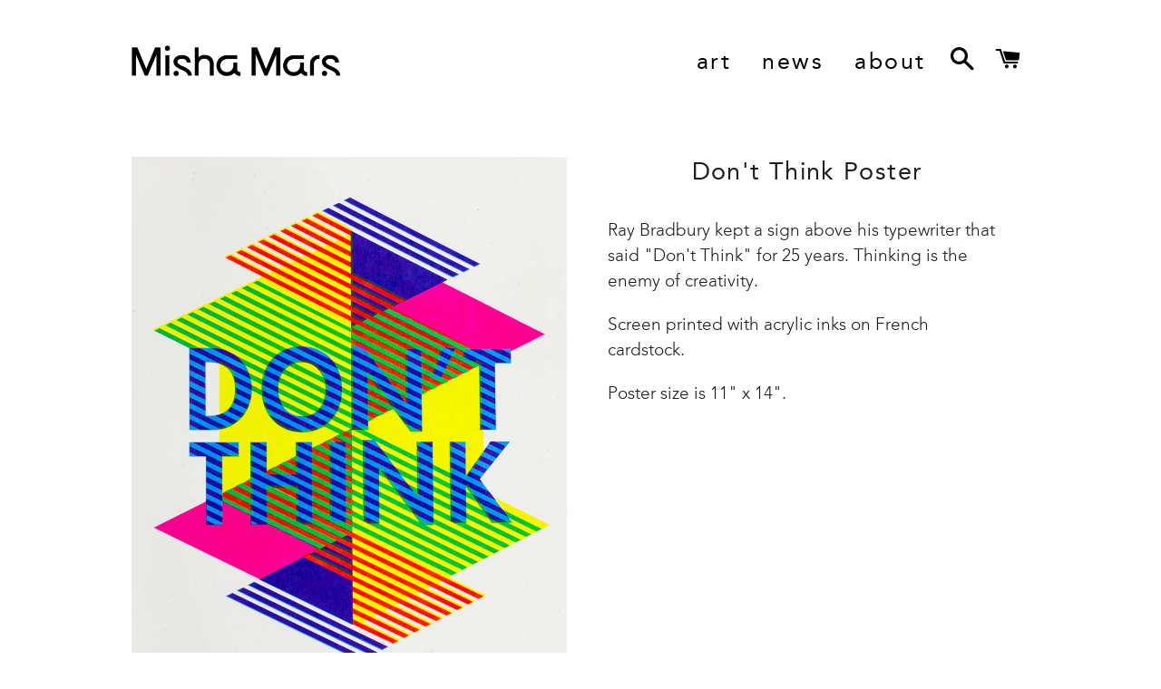

--- FILE ---
content_type: text/html; charset=utf-8
request_url: https://mishamars.com/collections/art/products/dont-think-poster
body_size: 15662
content:
<!doctype html>
<!--[if lt IE 7]><html class="no-js lt-ie9 lt-ie8 lt-ie7" lang="en"> <![endif]-->
<!--[if IE 7]><html class="no-js lt-ie9 lt-ie8" lang="en"> <![endif]-->
<!--[if IE 8]><html class="no-js lt-ie9" lang="en"> <![endif]-->
<!--[if IE 9 ]><html class="ie9 no-js"> <![endif]-->
<!--[if (gt IE 9)|!(IE)]><!--> <html class="no-js"> <!--<![endif]-->


<head>


  <!-- Basic page needs ================================================== -->
  <meta charset="utf-8">
  <meta http-equiv="X-UA-Compatible" content="IE=edge,chrome=1">

  
  <link rel="shortcut icon" href="//mishamars.com/cdn/shop/t/2/assets/favicon.png?v=73108900171400943521592858989" type="image/png" />
  

  <!-- Title and description ================================================== -->
  <title>
  Don&#39;t Think Poster &ndash; Misha Mars
  </title>

  
  <meta name="description" content="Ray Bradbury kept a sign above his typewriter that said &quot;Don&#39;t Think&quot; for 25 years. Thinking is the enemy of creativity. Screen printed with acrylic inks on French cardstock. Poster size is 11&quot; x 14&quot;.">
  

  <!-- Helpers ================================================== -->
  <!-- /snippets/social-meta-tags.liquid -->


  <meta property="og:type" content="product">
  <meta property="og:title" content="Don&#39;t Think Poster">
  <meta property="og:url" content="https://mishamars.com/products/dont-think-poster">
  
  <meta property="og:image" content="http://mishamars.com/cdn/shop/products/Misha_Mars_Art_screen_print_don_t_think_poster_grande.png?v=1724262738">
  <meta property="og:image:secure_url" content="https://mishamars.com/cdn/shop/products/Misha_Mars_Art_screen_print_don_t_think_poster_grande.png?v=1724262738">
  
  <meta property="og:image" content="http://mishamars.com/cdn/shop/products/Misha_Mars_Art_screen_print_don_t_think_poster_process_grande.jpg?v=1724262756">
  <meta property="og:image:secure_url" content="https://mishamars.com/cdn/shop/products/Misha_Mars_Art_screen_print_don_t_think_poster_process_grande.jpg?v=1724262756">
  
  <meta property="og:price:amount" content="0.00">
  <meta property="og:price:currency" content="USD">


  <meta property="og:description" content="Ray Bradbury kept a sign above his typewriter that said &quot;Don&#39;t Think&quot; for 25 years. Thinking is the enemy of creativity. Screen printed with acrylic inks on French cardstock. Poster size is 11&quot; x 14&quot;.">

<meta property="og:site_name" content="Misha Mars">




<meta name="twitter:card" content="summary">


  <meta name="twitter:title" content="Don&#39;t Think Poster">
  <meta name="twitter:description" content="Ray Bradbury kept a sign above his typewriter that said &quot;Don&#39;t Think&quot; for 25 years. Thinking is the enemy of creativity.
Screen printed with acrylic inks on French cardstock.
Poster size is 11&quot; x 14&quot;.">
  <meta name="twitter:image" content="https://mishamars.com/cdn/shop/products/Misha_Mars_Art_screen_print_don_t_think_poster_medium.png?v=1724262738">
  <meta name="twitter:image:width" content="240">
  <meta name="twitter:image:height" content="240">


  <link rel="canonical" href="https://mishamars.com/products/dont-think-poster">
  <meta name="viewport" content="width=device-width,initial-scale=1">
  <meta name="theme-color" content="#ffffff">

  <!-- CSS ================================================== -->
  <link href="//mishamars.com/cdn/shop/t/2/assets/timber.scss.css?v=10151179974321828461744494675" rel="stylesheet" type="text/css" media="all" />
  <link href="//mishamars.com/cdn/shop/t/2/assets/theme.scss.css?v=75755166792918165871744495862" rel="stylesheet" type="text/css" media="all" />
  <link href="//mishamars.com/cdn/shop/t/2/assets/avenir_test777.css?v=67359537167907679131475002746" rel="stylesheet" type="text/css" media="all" />
  <link href="//mishamars.com/cdn/shop/t/2/assets/avenir_light777.css?v=19487170515659557301526316120" rel="stylesheet" type="text/css" media="all" />
  <link href="//mishamars.com/cdn/shop/t/2/assets/avenir-ob-heavy.css?v=79277740088538249561526317075" rel="stylesheet" type="text/css" media="all" />

  

  
    
    
    <link href="//fonts.googleapis.com/css?family=Montserrat:400" rel="stylesheet" type="text/css" media="all" />
  


  
    
    
    <link href="//fonts.googleapis.com/css?family=Montserrat:400" rel="stylesheet" type="text/css" media="all" />
  





  

    


  <!-- Header hook for plugins ================================================== -->
  <script>window.performance && window.performance.mark && window.performance.mark('shopify.content_for_header.start');</script><meta id="shopify-digital-wallet" name="shopify-digital-wallet" content="/10232073/digital_wallets/dialog">
<meta name="shopify-checkout-api-token" content="70e6c5b7cff1743ba2787b4fc2d7ceaa">
<link rel="alternate" type="application/json+oembed" href="https://mishamars.com/products/dont-think-poster.oembed">
<script async="async" src="/checkouts/internal/preloads.js?locale=en-US"></script>
<link rel="preconnect" href="https://shop.app" crossorigin="anonymous">
<script async="async" src="https://shop.app/checkouts/internal/preloads.js?locale=en-US&shop_id=10232073" crossorigin="anonymous"></script>
<script id="apple-pay-shop-capabilities" type="application/json">{"shopId":10232073,"countryCode":"US","currencyCode":"USD","merchantCapabilities":["supports3DS"],"merchantId":"gid:\/\/shopify\/Shop\/10232073","merchantName":"Misha Mars","requiredBillingContactFields":["postalAddress","email"],"requiredShippingContactFields":["postalAddress","email"],"shippingType":"shipping","supportedNetworks":["visa","masterCard","amex","discover","elo","jcb"],"total":{"type":"pending","label":"Misha Mars","amount":"1.00"},"shopifyPaymentsEnabled":true,"supportsSubscriptions":true}</script>
<script id="shopify-features" type="application/json">{"accessToken":"70e6c5b7cff1743ba2787b4fc2d7ceaa","betas":["rich-media-storefront-analytics"],"domain":"mishamars.com","predictiveSearch":true,"shopId":10232073,"locale":"en"}</script>
<script>var Shopify = Shopify || {};
Shopify.shop = "redshine.myshopify.com";
Shopify.locale = "en";
Shopify.currency = {"active":"USD","rate":"1.0"};
Shopify.country = "US";
Shopify.theme = {"name":"Redshine - Brooklyn","id":49308677,"schema_name":null,"schema_version":null,"theme_store_id":null,"role":"main"};
Shopify.theme.handle = "null";
Shopify.theme.style = {"id":null,"handle":null};
Shopify.cdnHost = "mishamars.com/cdn";
Shopify.routes = Shopify.routes || {};
Shopify.routes.root = "/";</script>
<script type="module">!function(o){(o.Shopify=o.Shopify||{}).modules=!0}(window);</script>
<script>!function(o){function n(){var o=[];function n(){o.push(Array.prototype.slice.apply(arguments))}return n.q=o,n}var t=o.Shopify=o.Shopify||{};t.loadFeatures=n(),t.autoloadFeatures=n()}(window);</script>
<script>
  window.ShopifyPay = window.ShopifyPay || {};
  window.ShopifyPay.apiHost = "shop.app\/pay";
  window.ShopifyPay.redirectState = null;
</script>
<script id="shop-js-analytics" type="application/json">{"pageType":"product"}</script>
<script defer="defer" async type="module" src="//mishamars.com/cdn/shopifycloud/shop-js/modules/v2/client.init-shop-cart-sync_BdyHc3Nr.en.esm.js"></script>
<script defer="defer" async type="module" src="//mishamars.com/cdn/shopifycloud/shop-js/modules/v2/chunk.common_Daul8nwZ.esm.js"></script>
<script type="module">
  await import("//mishamars.com/cdn/shopifycloud/shop-js/modules/v2/client.init-shop-cart-sync_BdyHc3Nr.en.esm.js");
await import("//mishamars.com/cdn/shopifycloud/shop-js/modules/v2/chunk.common_Daul8nwZ.esm.js");

  window.Shopify.SignInWithShop?.initShopCartSync?.({"fedCMEnabled":true,"windoidEnabled":true});

</script>
<script>
  window.Shopify = window.Shopify || {};
  if (!window.Shopify.featureAssets) window.Shopify.featureAssets = {};
  window.Shopify.featureAssets['shop-js'] = {"shop-cart-sync":["modules/v2/client.shop-cart-sync_QYOiDySF.en.esm.js","modules/v2/chunk.common_Daul8nwZ.esm.js"],"init-fed-cm":["modules/v2/client.init-fed-cm_DchLp9rc.en.esm.js","modules/v2/chunk.common_Daul8nwZ.esm.js"],"shop-button":["modules/v2/client.shop-button_OV7bAJc5.en.esm.js","modules/v2/chunk.common_Daul8nwZ.esm.js"],"init-windoid":["modules/v2/client.init-windoid_DwxFKQ8e.en.esm.js","modules/v2/chunk.common_Daul8nwZ.esm.js"],"shop-cash-offers":["modules/v2/client.shop-cash-offers_DWtL6Bq3.en.esm.js","modules/v2/chunk.common_Daul8nwZ.esm.js","modules/v2/chunk.modal_CQq8HTM6.esm.js"],"shop-toast-manager":["modules/v2/client.shop-toast-manager_CX9r1SjA.en.esm.js","modules/v2/chunk.common_Daul8nwZ.esm.js"],"init-shop-email-lookup-coordinator":["modules/v2/client.init-shop-email-lookup-coordinator_UhKnw74l.en.esm.js","modules/v2/chunk.common_Daul8nwZ.esm.js"],"pay-button":["modules/v2/client.pay-button_DzxNnLDY.en.esm.js","modules/v2/chunk.common_Daul8nwZ.esm.js"],"avatar":["modules/v2/client.avatar_BTnouDA3.en.esm.js"],"init-shop-cart-sync":["modules/v2/client.init-shop-cart-sync_BdyHc3Nr.en.esm.js","modules/v2/chunk.common_Daul8nwZ.esm.js"],"shop-login-button":["modules/v2/client.shop-login-button_D8B466_1.en.esm.js","modules/v2/chunk.common_Daul8nwZ.esm.js","modules/v2/chunk.modal_CQq8HTM6.esm.js"],"init-customer-accounts-sign-up":["modules/v2/client.init-customer-accounts-sign-up_C8fpPm4i.en.esm.js","modules/v2/client.shop-login-button_D8B466_1.en.esm.js","modules/v2/chunk.common_Daul8nwZ.esm.js","modules/v2/chunk.modal_CQq8HTM6.esm.js"],"init-shop-for-new-customer-accounts":["modules/v2/client.init-shop-for-new-customer-accounts_CVTO0Ztu.en.esm.js","modules/v2/client.shop-login-button_D8B466_1.en.esm.js","modules/v2/chunk.common_Daul8nwZ.esm.js","modules/v2/chunk.modal_CQq8HTM6.esm.js"],"init-customer-accounts":["modules/v2/client.init-customer-accounts_dRgKMfrE.en.esm.js","modules/v2/client.shop-login-button_D8B466_1.en.esm.js","modules/v2/chunk.common_Daul8nwZ.esm.js","modules/v2/chunk.modal_CQq8HTM6.esm.js"],"shop-follow-button":["modules/v2/client.shop-follow-button_CkZpjEct.en.esm.js","modules/v2/chunk.common_Daul8nwZ.esm.js","modules/v2/chunk.modal_CQq8HTM6.esm.js"],"lead-capture":["modules/v2/client.lead-capture_BntHBhfp.en.esm.js","modules/v2/chunk.common_Daul8nwZ.esm.js","modules/v2/chunk.modal_CQq8HTM6.esm.js"],"checkout-modal":["modules/v2/client.checkout-modal_CfxcYbTm.en.esm.js","modules/v2/chunk.common_Daul8nwZ.esm.js","modules/v2/chunk.modal_CQq8HTM6.esm.js"],"shop-login":["modules/v2/client.shop-login_Da4GZ2H6.en.esm.js","modules/v2/chunk.common_Daul8nwZ.esm.js","modules/v2/chunk.modal_CQq8HTM6.esm.js"],"payment-terms":["modules/v2/client.payment-terms_MV4M3zvL.en.esm.js","modules/v2/chunk.common_Daul8nwZ.esm.js","modules/v2/chunk.modal_CQq8HTM6.esm.js"]};
</script>
<script>(function() {
  var isLoaded = false;
  function asyncLoad() {
    if (isLoaded) return;
    isLoaded = true;
    var urls = ["\/\/shopify.privy.com\/widget.js?shop=redshine.myshopify.com","https:\/\/chimpstatic.com\/mcjs-connected\/js\/users\/93d2a73ba2e2180289c408642\/113643671c413690618db64e7.js?shop=redshine.myshopify.com"];
    for (var i = 0; i < urls.length; i++) {
      var s = document.createElement('script');
      s.type = 'text/javascript';
      s.async = true;
      s.src = urls[i];
      var x = document.getElementsByTagName('script')[0];
      x.parentNode.insertBefore(s, x);
    }
  };
  if(window.attachEvent) {
    window.attachEvent('onload', asyncLoad);
  } else {
    window.addEventListener('load', asyncLoad, false);
  }
})();</script>
<script id="__st">var __st={"a":10232073,"offset":-28800,"reqid":"bdc683a0-62da-43c0-ac6d-54f507bdf381-1768970531","pageurl":"mishamars.com\/collections\/art\/products\/dont-think-poster","u":"c64c55387a34","p":"product","rtyp":"product","rid":8851804361};</script>
<script>window.ShopifyPaypalV4VisibilityTracking = true;</script>
<script id="captcha-bootstrap">!function(){'use strict';const t='contact',e='account',n='new_comment',o=[[t,t],['blogs',n],['comments',n],[t,'customer']],c=[[e,'customer_login'],[e,'guest_login'],[e,'recover_customer_password'],[e,'create_customer']],r=t=>t.map((([t,e])=>`form[action*='/${t}']:not([data-nocaptcha='true']) input[name='form_type'][value='${e}']`)).join(','),a=t=>()=>t?[...document.querySelectorAll(t)].map((t=>t.form)):[];function s(){const t=[...o],e=r(t);return a(e)}const i='password',u='form_key',d=['recaptcha-v3-token','g-recaptcha-response','h-captcha-response',i],f=()=>{try{return window.sessionStorage}catch{return}},m='__shopify_v',_=t=>t.elements[u];function p(t,e,n=!1){try{const o=window.sessionStorage,c=JSON.parse(o.getItem(e)),{data:r}=function(t){const{data:e,action:n}=t;return t[m]||n?{data:e,action:n}:{data:t,action:n}}(c);for(const[e,n]of Object.entries(r))t.elements[e]&&(t.elements[e].value=n);n&&o.removeItem(e)}catch(o){console.error('form repopulation failed',{error:o})}}const l='form_type',E='cptcha';function T(t){t.dataset[E]=!0}const w=window,h=w.document,L='Shopify',v='ce_forms',y='captcha';let A=!1;((t,e)=>{const n=(g='f06e6c50-85a8-45c8-87d0-21a2b65856fe',I='https://cdn.shopify.com/shopifycloud/storefront-forms-hcaptcha/ce_storefront_forms_captcha_hcaptcha.v1.5.2.iife.js',D={infoText:'Protected by hCaptcha',privacyText:'Privacy',termsText:'Terms'},(t,e,n)=>{const o=w[L][v],c=o.bindForm;if(c)return c(t,g,e,D).then(n);var r;o.q.push([[t,g,e,D],n]),r=I,A||(h.body.append(Object.assign(h.createElement('script'),{id:'captcha-provider',async:!0,src:r})),A=!0)});var g,I,D;w[L]=w[L]||{},w[L][v]=w[L][v]||{},w[L][v].q=[],w[L][y]=w[L][y]||{},w[L][y].protect=function(t,e){n(t,void 0,e),T(t)},Object.freeze(w[L][y]),function(t,e,n,w,h,L){const[v,y,A,g]=function(t,e,n){const i=e?o:[],u=t?c:[],d=[...i,...u],f=r(d),m=r(i),_=r(d.filter((([t,e])=>n.includes(e))));return[a(f),a(m),a(_),s()]}(w,h,L),I=t=>{const e=t.target;return e instanceof HTMLFormElement?e:e&&e.form},D=t=>v().includes(t);t.addEventListener('submit',(t=>{const e=I(t);if(!e)return;const n=D(e)&&!e.dataset.hcaptchaBound&&!e.dataset.recaptchaBound,o=_(e),c=g().includes(e)&&(!o||!o.value);(n||c)&&t.preventDefault(),c&&!n&&(function(t){try{if(!f())return;!function(t){const e=f();if(!e)return;const n=_(t);if(!n)return;const o=n.value;o&&e.removeItem(o)}(t);const e=Array.from(Array(32),(()=>Math.random().toString(36)[2])).join('');!function(t,e){_(t)||t.append(Object.assign(document.createElement('input'),{type:'hidden',name:u})),t.elements[u].value=e}(t,e),function(t,e){const n=f();if(!n)return;const o=[...t.querySelectorAll(`input[type='${i}']`)].map((({name:t})=>t)),c=[...d,...o],r={};for(const[a,s]of new FormData(t).entries())c.includes(a)||(r[a]=s);n.setItem(e,JSON.stringify({[m]:1,action:t.action,data:r}))}(t,e)}catch(e){console.error('failed to persist form',e)}}(e),e.submit())}));const S=(t,e)=>{t&&!t.dataset[E]&&(n(t,e.some((e=>e===t))),T(t))};for(const o of['focusin','change'])t.addEventListener(o,(t=>{const e=I(t);D(e)&&S(e,y())}));const B=e.get('form_key'),M=e.get(l),P=B&&M;t.addEventListener('DOMContentLoaded',(()=>{const t=y();if(P)for(const e of t)e.elements[l].value===M&&p(e,B);[...new Set([...A(),...v().filter((t=>'true'===t.dataset.shopifyCaptcha))])].forEach((e=>S(e,t)))}))}(h,new URLSearchParams(w.location.search),n,t,e,['guest_login'])})(!0,!0)}();</script>
<script integrity="sha256-4kQ18oKyAcykRKYeNunJcIwy7WH5gtpwJnB7kiuLZ1E=" data-source-attribution="shopify.loadfeatures" defer="defer" src="//mishamars.com/cdn/shopifycloud/storefront/assets/storefront/load_feature-a0a9edcb.js" crossorigin="anonymous"></script>
<script crossorigin="anonymous" defer="defer" src="//mishamars.com/cdn/shopifycloud/storefront/assets/shopify_pay/storefront-65b4c6d7.js?v=20250812"></script>
<script data-source-attribution="shopify.dynamic_checkout.dynamic.init">var Shopify=Shopify||{};Shopify.PaymentButton=Shopify.PaymentButton||{isStorefrontPortableWallets:!0,init:function(){window.Shopify.PaymentButton.init=function(){};var t=document.createElement("script");t.src="https://mishamars.com/cdn/shopifycloud/portable-wallets/latest/portable-wallets.en.js",t.type="module",document.head.appendChild(t)}};
</script>
<script data-source-attribution="shopify.dynamic_checkout.buyer_consent">
  function portableWalletsHideBuyerConsent(e){var t=document.getElementById("shopify-buyer-consent"),n=document.getElementById("shopify-subscription-policy-button");t&&n&&(t.classList.add("hidden"),t.setAttribute("aria-hidden","true"),n.removeEventListener("click",e))}function portableWalletsShowBuyerConsent(e){var t=document.getElementById("shopify-buyer-consent"),n=document.getElementById("shopify-subscription-policy-button");t&&n&&(t.classList.remove("hidden"),t.removeAttribute("aria-hidden"),n.addEventListener("click",e))}window.Shopify?.PaymentButton&&(window.Shopify.PaymentButton.hideBuyerConsent=portableWalletsHideBuyerConsent,window.Shopify.PaymentButton.showBuyerConsent=portableWalletsShowBuyerConsent);
</script>
<script data-source-attribution="shopify.dynamic_checkout.cart.bootstrap">document.addEventListener("DOMContentLoaded",(function(){function t(){return document.querySelector("shopify-accelerated-checkout-cart, shopify-accelerated-checkout")}if(t())Shopify.PaymentButton.init();else{new MutationObserver((function(e,n){t()&&(Shopify.PaymentButton.init(),n.disconnect())})).observe(document.body,{childList:!0,subtree:!0})}}));
</script>
<link id="shopify-accelerated-checkout-styles" rel="stylesheet" media="screen" href="https://mishamars.com/cdn/shopifycloud/portable-wallets/latest/accelerated-checkout-backwards-compat.css" crossorigin="anonymous">
<style id="shopify-accelerated-checkout-cart">
        #shopify-buyer-consent {
  margin-top: 1em;
  display: inline-block;
  width: 100%;
}

#shopify-buyer-consent.hidden {
  display: none;
}

#shopify-subscription-policy-button {
  background: none;
  border: none;
  padding: 0;
  text-decoration: underline;
  font-size: inherit;
  cursor: pointer;
}

#shopify-subscription-policy-button::before {
  box-shadow: none;
}

      </style>

<script>window.performance && window.performance.mark && window.performance.mark('shopify.content_for_header.end');</script>
  <!-- /snippets/oldIE-js.liquid -->


<!--[if lt IE 9]>
<script src="//cdnjs.cloudflare.com/ajax/libs/html5shiv/3.7.2/html5shiv.min.js" type="text/javascript"></script>
<script src="//mishamars.com/cdn/shop/t/2/assets/respond.min.js?v=52248677837542619231444710507" type="text/javascript"></script>
<link href="//mishamars.com/cdn/shop/t/2/assets/respond-proxy.html" id="respond-proxy" rel="respond-proxy" />
<link href="//mishamars.com/search?q=53150d20d062670d7585596e8713368b" id="respond-redirect" rel="respond-redirect" />
<script src="//mishamars.com/search?q=53150d20d062670d7585596e8713368b" type="text/javascript"></script>
<![endif]-->


<!--[if (lte IE 9) ]><script src="//mishamars.com/cdn/shop/t/2/assets/match-media.min.js?v=159635276924582161481444710506" type="text/javascript"></script><![endif]-->


  <script src="//ajax.googleapis.com/ajax/libs/jquery/1.11.0/jquery.min.js" type="text/javascript"></script>
  <script src="//mishamars.com/cdn/shop/t/2/assets/modernizr.min.js?v=21391054748206432451444710506" type="text/javascript"></script>

  
  

 




    





<link href="https://monorail-edge.shopifysvc.com" rel="dns-prefetch">
<script>(function(){if ("sendBeacon" in navigator && "performance" in window) {try {var session_token_from_headers = performance.getEntriesByType('navigation')[0].serverTiming.find(x => x.name == '_s').description;} catch {var session_token_from_headers = undefined;}var session_cookie_matches = document.cookie.match(/_shopify_s=([^;]*)/);var session_token_from_cookie = session_cookie_matches && session_cookie_matches.length === 2 ? session_cookie_matches[1] : "";var session_token = session_token_from_headers || session_token_from_cookie || "";function handle_abandonment_event(e) {var entries = performance.getEntries().filter(function(entry) {return /monorail-edge.shopifysvc.com/.test(entry.name);});if (!window.abandonment_tracked && entries.length === 0) {window.abandonment_tracked = true;var currentMs = Date.now();var navigation_start = performance.timing.navigationStart;var payload = {shop_id: 10232073,url: window.location.href,navigation_start,duration: currentMs - navigation_start,session_token,page_type: "product"};window.navigator.sendBeacon("https://monorail-edge.shopifysvc.com/v1/produce", JSON.stringify({schema_id: "online_store_buyer_site_abandonment/1.1",payload: payload,metadata: {event_created_at_ms: currentMs,event_sent_at_ms: currentMs}}));}}window.addEventListener('pagehide', handle_abandonment_event);}}());</script>
<script id="web-pixels-manager-setup">(function e(e,d,r,n,o){if(void 0===o&&(o={}),!Boolean(null===(a=null===(i=window.Shopify)||void 0===i?void 0:i.analytics)||void 0===a?void 0:a.replayQueue)){var i,a;window.Shopify=window.Shopify||{};var t=window.Shopify;t.analytics=t.analytics||{};var s=t.analytics;s.replayQueue=[],s.publish=function(e,d,r){return s.replayQueue.push([e,d,r]),!0};try{self.performance.mark("wpm:start")}catch(e){}var l=function(){var e={modern:/Edge?\/(1{2}[4-9]|1[2-9]\d|[2-9]\d{2}|\d{4,})\.\d+(\.\d+|)|Firefox\/(1{2}[4-9]|1[2-9]\d|[2-9]\d{2}|\d{4,})\.\d+(\.\d+|)|Chrom(ium|e)\/(9{2}|\d{3,})\.\d+(\.\d+|)|(Maci|X1{2}).+ Version\/(15\.\d+|(1[6-9]|[2-9]\d|\d{3,})\.\d+)([,.]\d+|)( \(\w+\)|)( Mobile\/\w+|) Safari\/|Chrome.+OPR\/(9{2}|\d{3,})\.\d+\.\d+|(CPU[ +]OS|iPhone[ +]OS|CPU[ +]iPhone|CPU IPhone OS|CPU iPad OS)[ +]+(15[._]\d+|(1[6-9]|[2-9]\d|\d{3,})[._]\d+)([._]\d+|)|Android:?[ /-](13[3-9]|1[4-9]\d|[2-9]\d{2}|\d{4,})(\.\d+|)(\.\d+|)|Android.+Firefox\/(13[5-9]|1[4-9]\d|[2-9]\d{2}|\d{4,})\.\d+(\.\d+|)|Android.+Chrom(ium|e)\/(13[3-9]|1[4-9]\d|[2-9]\d{2}|\d{4,})\.\d+(\.\d+|)|SamsungBrowser\/([2-9]\d|\d{3,})\.\d+/,legacy:/Edge?\/(1[6-9]|[2-9]\d|\d{3,})\.\d+(\.\d+|)|Firefox\/(5[4-9]|[6-9]\d|\d{3,})\.\d+(\.\d+|)|Chrom(ium|e)\/(5[1-9]|[6-9]\d|\d{3,})\.\d+(\.\d+|)([\d.]+$|.*Safari\/(?![\d.]+ Edge\/[\d.]+$))|(Maci|X1{2}).+ Version\/(10\.\d+|(1[1-9]|[2-9]\d|\d{3,})\.\d+)([,.]\d+|)( \(\w+\)|)( Mobile\/\w+|) Safari\/|Chrome.+OPR\/(3[89]|[4-9]\d|\d{3,})\.\d+\.\d+|(CPU[ +]OS|iPhone[ +]OS|CPU[ +]iPhone|CPU IPhone OS|CPU iPad OS)[ +]+(10[._]\d+|(1[1-9]|[2-9]\d|\d{3,})[._]\d+)([._]\d+|)|Android:?[ /-](13[3-9]|1[4-9]\d|[2-9]\d{2}|\d{4,})(\.\d+|)(\.\d+|)|Mobile Safari.+OPR\/([89]\d|\d{3,})\.\d+\.\d+|Android.+Firefox\/(13[5-9]|1[4-9]\d|[2-9]\d{2}|\d{4,})\.\d+(\.\d+|)|Android.+Chrom(ium|e)\/(13[3-9]|1[4-9]\d|[2-9]\d{2}|\d{4,})\.\d+(\.\d+|)|Android.+(UC? ?Browser|UCWEB|U3)[ /]?(15\.([5-9]|\d{2,})|(1[6-9]|[2-9]\d|\d{3,})\.\d+)\.\d+|SamsungBrowser\/(5\.\d+|([6-9]|\d{2,})\.\d+)|Android.+MQ{2}Browser\/(14(\.(9|\d{2,})|)|(1[5-9]|[2-9]\d|\d{3,})(\.\d+|))(\.\d+|)|K[Aa][Ii]OS\/(3\.\d+|([4-9]|\d{2,})\.\d+)(\.\d+|)/},d=e.modern,r=e.legacy,n=navigator.userAgent;return n.match(d)?"modern":n.match(r)?"legacy":"unknown"}(),u="modern"===l?"modern":"legacy",c=(null!=n?n:{modern:"",legacy:""})[u],f=function(e){return[e.baseUrl,"/wpm","/b",e.hashVersion,"modern"===e.buildTarget?"m":"l",".js"].join("")}({baseUrl:d,hashVersion:r,buildTarget:u}),m=function(e){var d=e.version,r=e.bundleTarget,n=e.surface,o=e.pageUrl,i=e.monorailEndpoint;return{emit:function(e){var a=e.status,t=e.errorMsg,s=(new Date).getTime(),l=JSON.stringify({metadata:{event_sent_at_ms:s},events:[{schema_id:"web_pixels_manager_load/3.1",payload:{version:d,bundle_target:r,page_url:o,status:a,surface:n,error_msg:t},metadata:{event_created_at_ms:s}}]});if(!i)return console&&console.warn&&console.warn("[Web Pixels Manager] No Monorail endpoint provided, skipping logging."),!1;try{return self.navigator.sendBeacon.bind(self.navigator)(i,l)}catch(e){}var u=new XMLHttpRequest;try{return u.open("POST",i,!0),u.setRequestHeader("Content-Type","text/plain"),u.send(l),!0}catch(e){return console&&console.warn&&console.warn("[Web Pixels Manager] Got an unhandled error while logging to Monorail."),!1}}}}({version:r,bundleTarget:l,surface:e.surface,pageUrl:self.location.href,monorailEndpoint:e.monorailEndpoint});try{o.browserTarget=l,function(e){var d=e.src,r=e.async,n=void 0===r||r,o=e.onload,i=e.onerror,a=e.sri,t=e.scriptDataAttributes,s=void 0===t?{}:t,l=document.createElement("script"),u=document.querySelector("head"),c=document.querySelector("body");if(l.async=n,l.src=d,a&&(l.integrity=a,l.crossOrigin="anonymous"),s)for(var f in s)if(Object.prototype.hasOwnProperty.call(s,f))try{l.dataset[f]=s[f]}catch(e){}if(o&&l.addEventListener("load",o),i&&l.addEventListener("error",i),u)u.appendChild(l);else{if(!c)throw new Error("Did not find a head or body element to append the script");c.appendChild(l)}}({src:f,async:!0,onload:function(){if(!function(){var e,d;return Boolean(null===(d=null===(e=window.Shopify)||void 0===e?void 0:e.analytics)||void 0===d?void 0:d.initialized)}()){var d=window.webPixelsManager.init(e)||void 0;if(d){var r=window.Shopify.analytics;r.replayQueue.forEach((function(e){var r=e[0],n=e[1],o=e[2];d.publishCustomEvent(r,n,o)})),r.replayQueue=[],r.publish=d.publishCustomEvent,r.visitor=d.visitor,r.initialized=!0}}},onerror:function(){return m.emit({status:"failed",errorMsg:"".concat(f," has failed to load")})},sri:function(e){var d=/^sha384-[A-Za-z0-9+/=]+$/;return"string"==typeof e&&d.test(e)}(c)?c:"",scriptDataAttributes:o}),m.emit({status:"loading"})}catch(e){m.emit({status:"failed",errorMsg:(null==e?void 0:e.message)||"Unknown error"})}}})({shopId: 10232073,storefrontBaseUrl: "https://mishamars.com",extensionsBaseUrl: "https://extensions.shopifycdn.com/cdn/shopifycloud/web-pixels-manager",monorailEndpoint: "https://monorail-edge.shopifysvc.com/unstable/produce_batch",surface: "storefront-renderer",enabledBetaFlags: ["2dca8a86"],webPixelsConfigList: [{"id":"93651119","eventPayloadVersion":"v1","runtimeContext":"LAX","scriptVersion":"1","type":"CUSTOM","privacyPurposes":["ANALYTICS"],"name":"Google Analytics tag (migrated)"},{"id":"shopify-app-pixel","configuration":"{}","eventPayloadVersion":"v1","runtimeContext":"STRICT","scriptVersion":"0450","apiClientId":"shopify-pixel","type":"APP","privacyPurposes":["ANALYTICS","MARKETING"]},{"id":"shopify-custom-pixel","eventPayloadVersion":"v1","runtimeContext":"LAX","scriptVersion":"0450","apiClientId":"shopify-pixel","type":"CUSTOM","privacyPurposes":["ANALYTICS","MARKETING"]}],isMerchantRequest: false,initData: {"shop":{"name":"Misha Mars","paymentSettings":{"currencyCode":"USD"},"myshopifyDomain":"redshine.myshopify.com","countryCode":"US","storefrontUrl":"https:\/\/mishamars.com"},"customer":null,"cart":null,"checkout":null,"productVariants":[{"price":{"amount":0.0,"currencyCode":"USD"},"product":{"title":"Don't Think Poster","vendor":"Misha Mars","id":"8851804361","untranslatedTitle":"Don't Think Poster","url":"\/products\/dont-think-poster","type":"art"},"id":"30718063625","image":{"src":"\/\/mishamars.com\/cdn\/shop\/products\/Misha_Mars_Art_screen_print_don_t_think_poster.png?v=1724262738"},"sku":"","title":"Default Title","untranslatedTitle":"Default Title"}],"purchasingCompany":null},},"https://mishamars.com/cdn","fcfee988w5aeb613cpc8e4bc33m6693e112",{"modern":"","legacy":""},{"shopId":"10232073","storefrontBaseUrl":"https:\/\/mishamars.com","extensionBaseUrl":"https:\/\/extensions.shopifycdn.com\/cdn\/shopifycloud\/web-pixels-manager","surface":"storefront-renderer","enabledBetaFlags":"[\"2dca8a86\"]","isMerchantRequest":"false","hashVersion":"fcfee988w5aeb613cpc8e4bc33m6693e112","publish":"custom","events":"[[\"page_viewed\",{}],[\"product_viewed\",{\"productVariant\":{\"price\":{\"amount\":0.0,\"currencyCode\":\"USD\"},\"product\":{\"title\":\"Don't Think Poster\",\"vendor\":\"Misha Mars\",\"id\":\"8851804361\",\"untranslatedTitle\":\"Don't Think Poster\",\"url\":\"\/products\/dont-think-poster\",\"type\":\"art\"},\"id\":\"30718063625\",\"image\":{\"src\":\"\/\/mishamars.com\/cdn\/shop\/products\/Misha_Mars_Art_screen_print_don_t_think_poster.png?v=1724262738\"},\"sku\":\"\",\"title\":\"Default Title\",\"untranslatedTitle\":\"Default Title\"}}]]"});</script><script>
  window.ShopifyAnalytics = window.ShopifyAnalytics || {};
  window.ShopifyAnalytics.meta = window.ShopifyAnalytics.meta || {};
  window.ShopifyAnalytics.meta.currency = 'USD';
  var meta = {"product":{"id":8851804361,"gid":"gid:\/\/shopify\/Product\/8851804361","vendor":"Misha Mars","type":"art","handle":"dont-think-poster","variants":[{"id":30718063625,"price":0,"name":"Don't Think Poster","public_title":null,"sku":""}],"remote":false},"page":{"pageType":"product","resourceType":"product","resourceId":8851804361,"requestId":"bdc683a0-62da-43c0-ac6d-54f507bdf381-1768970531"}};
  for (var attr in meta) {
    window.ShopifyAnalytics.meta[attr] = meta[attr];
  }
</script>
<script class="analytics">
  (function () {
    var customDocumentWrite = function(content) {
      var jquery = null;

      if (window.jQuery) {
        jquery = window.jQuery;
      } else if (window.Checkout && window.Checkout.$) {
        jquery = window.Checkout.$;
      }

      if (jquery) {
        jquery('body').append(content);
      }
    };

    var hasLoggedConversion = function(token) {
      if (token) {
        return document.cookie.indexOf('loggedConversion=' + token) !== -1;
      }
      return false;
    }

    var setCookieIfConversion = function(token) {
      if (token) {
        var twoMonthsFromNow = new Date(Date.now());
        twoMonthsFromNow.setMonth(twoMonthsFromNow.getMonth() + 2);

        document.cookie = 'loggedConversion=' + token + '; expires=' + twoMonthsFromNow;
      }
    }

    var trekkie = window.ShopifyAnalytics.lib = window.trekkie = window.trekkie || [];
    if (trekkie.integrations) {
      return;
    }
    trekkie.methods = [
      'identify',
      'page',
      'ready',
      'track',
      'trackForm',
      'trackLink'
    ];
    trekkie.factory = function(method) {
      return function() {
        var args = Array.prototype.slice.call(arguments);
        args.unshift(method);
        trekkie.push(args);
        return trekkie;
      };
    };
    for (var i = 0; i < trekkie.methods.length; i++) {
      var key = trekkie.methods[i];
      trekkie[key] = trekkie.factory(key);
    }
    trekkie.load = function(config) {
      trekkie.config = config || {};
      trekkie.config.initialDocumentCookie = document.cookie;
      var first = document.getElementsByTagName('script')[0];
      var script = document.createElement('script');
      script.type = 'text/javascript';
      script.onerror = function(e) {
        var scriptFallback = document.createElement('script');
        scriptFallback.type = 'text/javascript';
        scriptFallback.onerror = function(error) {
                var Monorail = {
      produce: function produce(monorailDomain, schemaId, payload) {
        var currentMs = new Date().getTime();
        var event = {
          schema_id: schemaId,
          payload: payload,
          metadata: {
            event_created_at_ms: currentMs,
            event_sent_at_ms: currentMs
          }
        };
        return Monorail.sendRequest("https://" + monorailDomain + "/v1/produce", JSON.stringify(event));
      },
      sendRequest: function sendRequest(endpointUrl, payload) {
        // Try the sendBeacon API
        if (window && window.navigator && typeof window.navigator.sendBeacon === 'function' && typeof window.Blob === 'function' && !Monorail.isIos12()) {
          var blobData = new window.Blob([payload], {
            type: 'text/plain'
          });

          if (window.navigator.sendBeacon(endpointUrl, blobData)) {
            return true;
          } // sendBeacon was not successful

        } // XHR beacon

        var xhr = new XMLHttpRequest();

        try {
          xhr.open('POST', endpointUrl);
          xhr.setRequestHeader('Content-Type', 'text/plain');
          xhr.send(payload);
        } catch (e) {
          console.log(e);
        }

        return false;
      },
      isIos12: function isIos12() {
        return window.navigator.userAgent.lastIndexOf('iPhone; CPU iPhone OS 12_') !== -1 || window.navigator.userAgent.lastIndexOf('iPad; CPU OS 12_') !== -1;
      }
    };
    Monorail.produce('monorail-edge.shopifysvc.com',
      'trekkie_storefront_load_errors/1.1',
      {shop_id: 10232073,
      theme_id: 49308677,
      app_name: "storefront",
      context_url: window.location.href,
      source_url: "//mishamars.com/cdn/s/trekkie.storefront.cd680fe47e6c39ca5d5df5f0a32d569bc48c0f27.min.js"});

        };
        scriptFallback.async = true;
        scriptFallback.src = '//mishamars.com/cdn/s/trekkie.storefront.cd680fe47e6c39ca5d5df5f0a32d569bc48c0f27.min.js';
        first.parentNode.insertBefore(scriptFallback, first);
      };
      script.async = true;
      script.src = '//mishamars.com/cdn/s/trekkie.storefront.cd680fe47e6c39ca5d5df5f0a32d569bc48c0f27.min.js';
      first.parentNode.insertBefore(script, first);
    };
    trekkie.load(
      {"Trekkie":{"appName":"storefront","development":false,"defaultAttributes":{"shopId":10232073,"isMerchantRequest":null,"themeId":49308677,"themeCityHash":"9755973025113590088","contentLanguage":"en","currency":"USD","eventMetadataId":"debb273f-5f59-46d7-b4e4-1cf881ebc10c"},"isServerSideCookieWritingEnabled":true,"monorailRegion":"shop_domain","enabledBetaFlags":["65f19447"]},"Session Attribution":{},"S2S":{"facebookCapiEnabled":false,"source":"trekkie-storefront-renderer","apiClientId":580111}}
    );

    var loaded = false;
    trekkie.ready(function() {
      if (loaded) return;
      loaded = true;

      window.ShopifyAnalytics.lib = window.trekkie;

      var originalDocumentWrite = document.write;
      document.write = customDocumentWrite;
      try { window.ShopifyAnalytics.merchantGoogleAnalytics.call(this); } catch(error) {};
      document.write = originalDocumentWrite;

      window.ShopifyAnalytics.lib.page(null,{"pageType":"product","resourceType":"product","resourceId":8851804361,"requestId":"bdc683a0-62da-43c0-ac6d-54f507bdf381-1768970531","shopifyEmitted":true});

      var match = window.location.pathname.match(/checkouts\/(.+)\/(thank_you|post_purchase)/)
      var token = match? match[1]: undefined;
      if (!hasLoggedConversion(token)) {
        setCookieIfConversion(token);
        window.ShopifyAnalytics.lib.track("Viewed Product",{"currency":"USD","variantId":30718063625,"productId":8851804361,"productGid":"gid:\/\/shopify\/Product\/8851804361","name":"Don't Think Poster","price":"0.00","sku":"","brand":"Misha Mars","variant":null,"category":"art","nonInteraction":true,"remote":false},undefined,undefined,{"shopifyEmitted":true});
      window.ShopifyAnalytics.lib.track("monorail:\/\/trekkie_storefront_viewed_product\/1.1",{"currency":"USD","variantId":30718063625,"productId":8851804361,"productGid":"gid:\/\/shopify\/Product\/8851804361","name":"Don't Think Poster","price":"0.00","sku":"","brand":"Misha Mars","variant":null,"category":"art","nonInteraction":true,"remote":false,"referer":"https:\/\/mishamars.com\/collections\/art\/products\/dont-think-poster"});
      }
    });


        var eventsListenerScript = document.createElement('script');
        eventsListenerScript.async = true;
        eventsListenerScript.src = "//mishamars.com/cdn/shopifycloud/storefront/assets/shop_events_listener-3da45d37.js";
        document.getElementsByTagName('head')[0].appendChild(eventsListenerScript);

})();</script>
  <script>
  if (!window.ga || (window.ga && typeof window.ga !== 'function')) {
    window.ga = function ga() {
      (window.ga.q = window.ga.q || []).push(arguments);
      if (window.Shopify && window.Shopify.analytics && typeof window.Shopify.analytics.publish === 'function') {
        window.Shopify.analytics.publish("ga_stub_called", {}, {sendTo: "google_osp_migration"});
      }
      console.error("Shopify's Google Analytics stub called with:", Array.from(arguments), "\nSee https://help.shopify.com/manual/promoting-marketing/pixels/pixel-migration#google for more information.");
    };
    if (window.Shopify && window.Shopify.analytics && typeof window.Shopify.analytics.publish === 'function') {
      window.Shopify.analytics.publish("ga_stub_initialized", {}, {sendTo: "google_osp_migration"});
    }
  }
</script>
<script
  defer
  src="https://mishamars.com/cdn/shopifycloud/perf-kit/shopify-perf-kit-3.0.4.min.js"
  data-application="storefront-renderer"
  data-shop-id="10232073"
  data-render-region="gcp-us-central1"
  data-page-type="product"
  data-theme-instance-id="49308677"
  data-theme-name=""
  data-theme-version=""
  data-monorail-region="shop_domain"
  data-resource-timing-sampling-rate="10"
  data-shs="true"
  data-shs-beacon="true"
  data-shs-export-with-fetch="true"
  data-shs-logs-sample-rate="1"
  data-shs-beacon-endpoint="https://mishamars.com/api/collect"
></script>
</head>





<body id="don-39-t-think-poster" class="template-product">





  <div id="NavDrawer" class="drawer drawer--left">
    <div class="drawer__fixed-header">
      <div class="drawer__header">
        <div class="drawer__close drawer__close--left">
          <button type="button" class="icon-fallback-text drawer__close-button js-drawer-close">
            <span class="icon icon-x" aria-hidden="true"></span>
            <span class="fallback-text">Close menu</span>
          </button>
        </div>
      </div>
    </div>
    <div class="drawer__inner">

      

      

      <!-- begin mobile-nav -->
      <ul class="mobile-nav">
        
          
          
          
            <li class="mobile-nav__item mobile-nav__item--active">
              <a href="/collections/art" class="mobile-nav__link">art</a>
            </li>
          
        
          
          
          
            <li class="mobile-nav__item">
              <a href="/blogs/news/studio-in-the-sun" class="mobile-nav__link">news</a>
            </li>
          
        
          
          
          
            <li class="mobile-nav__item">
              <a href="/pages/about" class="mobile-nav__link">about</a>
            </li>
          
        

        
        <li class="mobile-nav__spacer"></li>

        
        
        
          <li class="mobile-nav__item mobile-nav__item--secondary"><a href="/">home</a></li>
        
          <li class="mobile-nav__item mobile-nav__item--secondary"><a href="/collections/art">art</a></li>
        
          <li class="mobile-nav__item mobile-nav__item--secondary"><a href="/blogs/news/studio-in-the-sun">news</a></li>
        
          <li class="mobile-nav__item mobile-nav__item--secondary"><a href="/pages/about">about</a></li>
        
          <li class="mobile-nav__item mobile-nav__item--secondary"><a href="/pages/contact">contact</a></li>
        
      </ul>
      <!-- //mobile-nav -->
    </div>
  </div>
  <div id="CartDrawer" class="drawer drawer--right drawer--has-fixed-footer">
    <div class="drawer__fixed-header">
      <div class="drawer__header">
        <div class="drawer__title">Your cart</div>
        <div class="drawer__close">
          <button type="button" class="icon-fallback-text drawer__close-button js-drawer-close">
            <span class="icon icon-x" aria-hidden="true"></span>
            <span class="fallback-text">Close Cart</span>
          </button>
        </div>
      </div>
    </div>
    <div class="drawer__inner">
      <div id="CartContainer" class="drawer__cart"></div>
    </div>
  </div>

  <div id="PageContainer" class="is-moved-by-drawer">










        <div class="wrapper">

          <div class="grid--full grid--table">
            <div class="grid__item large--hide one-quarter">
              <div class="site-nav--mobile">
                <button type="button" class="icon-fallback-text site-nav__link js-drawer-open-left" aria-controls="NavDrawer">
                  <span class="icon icon-hamburger" aria-hidden="true"></span>
                  <span class="fallback-text">Site navigation</span>
                </button>
              </div>
            </div>
            <div class="grid__item large--one-third medium-down--one-half">
              
              
                <div class="h1 site-header__logo large--left" itemscope itemtype="http://schema.org/Organization">
              
                
                  
                  
                  <a href="/" itemprop="url" class="site-header__logo-link">
                    <img src="//mishamars.com/cdn/shop/t/2/assets/logo.png?v=46463971101661421521743796096" alt="Misha Mars" itemprop="logo">
                  </a>
                  
                
              
                </div>
              
            </div>
            <div class="grid__item large--two-thirds large--text-right medium-down--hide">
              
              <!-- begin site-nav -->
              <ul class="site-nav" id="AccessibleNav">
                <li class="site-nav__item site-nav--compress__menu">
                  <button type="button" class="icon-fallback-text site-nav__link site-nav__link--icon js-drawer-open-left" aria-controls="NavDrawer">
                    <span class="icon icon-hamburger" aria-hidden="true"></span>
                    <span class="fallback-text">Site navigation</span>
                  </button>
                </li>
                
                  
                  
                  
                    <li class="site-nav__item site-nav__expanded-item site-nav--active">
                      <a href="/collections/art" class="site-nav__link">art</a>
                    </li>
                  
                
                  
                  
                  
                    <li class="site-nav__item site-nav__expanded-item">
                      <a href="/blogs/news/studio-in-the-sun" class="site-nav__link">news</a>
                    </li>
                  
                
                  
                  
                  
                    <li class="site-nav__item site-nav__expanded-item">
                      <a href="/pages/about" class="site-nav__link">about</a>
                    </li>
                  
                

                

                

          
                
                <li class="site-nav__item">
                  <a href="/search" class="site-nav__link site-nav__link--icon" data-mfp-src="#SearchModal">
                    <span class="icon-fallback-text">
                      <span class="icon icon-search" aria-hidden="true"></span>
                      <span class="fallback-text">Search</span>
                    </span>
                  </a>
                </li>
            

                <li class="site-nav__item">
                  <a href="/cart" class="site-nav__link site-nav__link--icon cart-link js-drawer-open-right" aria-controls="CartDrawer">
                    <span class="icon-fallback-text">
                      <span class="icon icon-cart" aria-hidden="true"></span>
                      <span class="fallback-text">Cart</span>
                    </span>
                    <span class="cart-link__bubble"></span>
                  </a>
                </li>

              </ul>
              <!-- //site-nav -->
            </div>
            <div class="grid__item large--hide one-quarter">
              <div class="site-nav--mobile text-right">
                <a href="/cart" class="site-nav__link cart-link js-drawer-open-right" aria-controls="CartDrawer">
                  <span class="icon-fallback-text">
                    <span class="icon icon-cart" aria-hidden="true"></span>
                    <span class="fallback-text">Cart</span>
                  </span>
                  <span class="cart-link__bubble"></span>
                </a>
              </div>
            </div>
          </div>

          

          

        </div>
      </header>
    </div>

    <main class="main-content" role="main">
      <div class="wrapper">
        <!-- /templates/product.liquid -->

<div itemscope itemtype="http://schema.org/Product">

  <meta itemprop="url" content="https://mishamars.com/products/dont-think-poster">
  <meta itemprop="image" content="//mishamars.com/cdn/shop/products/Misha_Mars_Art_screen_print_don_t_think_poster_1024x1024.png?v=1724262738">

  

  <div class="grid product-single">
    <div class="grid__item large--six-twelfths medium--six-twelfths text-center">
      <div class="product-single__photos">


        

        
        <div class="product-single__photo-wrapper">
          <img class="product-single__photo" id="ProductPhotoImg" src="//mishamars.com/cdn/shop/products/Misha_Mars_Art_screen_print_don_t_think_poster_1024x1024.png?v=1724262738" 
          data-mfp-src="//mishamars.com/cdn/shop/products/Misha_Mars_Art_screen_print_don_t_think_poster_1024x1024.png?v=1724262738" alt="Misha Mars Art screen print don&#39;t think poster" data-image-id="18658986505">
        </div>

        
        
          
        
          
            <div class="product-single__photo-wrapper">
              <img class="product-single__photo" src="//mishamars.com/cdn/shop/products/Misha_Mars_Art_screen_print_don_t_think_poster_process_1024x1024.jpg?v=1724262756" 
              data-mfp-src="//mishamars.com/cdn/shop/products/Misha_Mars_Art_screen_print_don_t_think_poster_process_1024x1024.jpg?v=1724262756" alt="Misha Mars Art screen print don&#39;t think poster process" data-image-id="18687582601">
            </div>
          
        
      </div>
    </div>

    <div class="grid__item product-single__meta--wrapper medium--six-twelfths large--six-twelfths">
      <div class="product-single__meta">
        

        <h1 class="product-single__title" itemprop="name">Don't Think Poster</h1>

        <div itemprop="offers" itemscope itemtype="http://schema.org/Offer">
          

          

          

          <hr class="hr--small">

          <meta itemprop="priceCurrency" content="USD">
          <link itemprop="availability" href="http://schema.org/OutOfStock">

          <form action="/cart/add" method="post" enctype="multipart/form-data" class="product-single__form" id="AddToCartForm">
          

          <div class="product-single__description rte" itemprop="description">
            <p>Ray Bradbury kept a sign above his typewriter that said "Don't Think" for 25 years. Thinking is the enemy of creativity.</p>
<p>Screen printed with acrylic inks on French cardstock.</p>
<p>Poster size is 11" x 14".</p>
          </div>

            <select name="id" id="ProductSelect" class="product-single__variants">
              
                
                  <option disabled="disabled">
                    Default Title - Inquire
                  </option>
                
              
            </select>


        	

            <div>

<script type='text/javascript'>
if (typeof product_customizer == 'undefined'){
    product_customizer = {};
}
</script>
</div>




        
            <div class="product-single__quantity">
              <label for="Quantity" class="product-single__quantity-label js-quantity-selector">Quantity</label>
              <input type="number" hidden="hidden" id="Quantity" name="quantity" value="1" min="1" class="js-quantity-selector">
            </div>
        



            <div class="product-single__add-to-cart">


              
              <button type="submit" name="add" id="AddToCart" class="btn">
                <span id="AddToCartText">add to cart</span>
              </button>
              

           

            </div>


            
          </form>

        </div>

 

        
      </div>
      </div>
  </div>



  
    <hr class="hr--clear">
    <div class="text-center">
      <a href="/collections/art" class="return-link">&larr; Back to art</a>
    </div>
  

</div>


<script src="//mishamars.com/cdn/shop/t/2/assets/variant_selection.js?v=86378554405943916521444710508" type="text/javascript"></script>
<script>
  var selectCallback = function(variant, selector) {
    timber.productPage({
      money_format: "$ {{amount}}",
      variant: variant,
      selector: selector
    });
  };

  jQuery(function($) {
    new Shopify.OptionSelectors('ProductSelect', {
      product: {"id":8851804361,"title":"Don't Think Poster","handle":"dont-think-poster","description":"\u003cp\u003eRay Bradbury kept a sign above his typewriter that said \"Don't Think\" for 25 years. Thinking is the enemy of creativity.\u003c\/p\u003e\n\u003cp\u003eScreen printed with acrylic inks on French cardstock.\u003c\/p\u003e\n\u003cp\u003ePoster size is 11\" x 14\".\u003c\/p\u003e","published_at":"2019-11-22T12:22:57-08:00","created_at":"2017-02-11T15:51:01-08:00","vendor":"Misha Mars","type":"art","tags":[],"price":0,"price_min":0,"price_max":0,"available":false,"price_varies":false,"compare_at_price":null,"compare_at_price_min":0,"compare_at_price_max":0,"compare_at_price_varies":false,"variants":[{"id":30718063625,"title":"Default Title","option1":"Default Title","option2":null,"option3":null,"sku":"","requires_shipping":true,"taxable":true,"featured_image":null,"available":false,"name":"Don't Think Poster","public_title":null,"options":["Default Title"],"price":0,"weight":57,"compare_at_price":null,"inventory_quantity":0,"inventory_management":"shopify","inventory_policy":"deny","barcode":"","requires_selling_plan":false,"selling_plan_allocations":[]}],"images":["\/\/mishamars.com\/cdn\/shop\/products\/Misha_Mars_Art_screen_print_don_t_think_poster.png?v=1724262738","\/\/mishamars.com\/cdn\/shop\/products\/Misha_Mars_Art_screen_print_don_t_think_poster_process.jpg?v=1724262756"],"featured_image":"\/\/mishamars.com\/cdn\/shop\/products\/Misha_Mars_Art_screen_print_don_t_think_poster.png?v=1724262738","options":["Title"],"media":[{"alt":"Misha Mars Art screen print don't think poster","id":200286175317,"position":1,"preview_image":{"aspect_ratio":0.803,"height":1255,"width":1008,"src":"\/\/mishamars.com\/cdn\/shop\/products\/Misha_Mars_Art_screen_print_don_t_think_poster.png?v=1724262738"},"aspect_ratio":0.803,"height":1255,"media_type":"image","src":"\/\/mishamars.com\/cdn\/shop\/products\/Misha_Mars_Art_screen_print_don_t_think_poster.png?v=1724262738","width":1008},{"alt":"Misha Mars Art screen print don't think poster process","id":200286208085,"position":2,"preview_image":{"aspect_ratio":0.829,"height":1216,"width":1008,"src":"\/\/mishamars.com\/cdn\/shop\/products\/Misha_Mars_Art_screen_print_don_t_think_poster_process.jpg?v=1724262756"},"aspect_ratio":0.829,"height":1216,"media_type":"image","src":"\/\/mishamars.com\/cdn\/shop\/products\/Misha_Mars_Art_screen_print_don_t_think_poster_process.jpg?v=1724262756","width":1008}],"requires_selling_plan":false,"selling_plan_groups":[],"content":"\u003cp\u003eRay Bradbury kept a sign above his typewriter that said \"Don't Think\" for 25 years. Thinking is the enemy of creativity.\u003c\/p\u003e\n\u003cp\u003eScreen printed with acrylic inks on French cardstock.\u003c\/p\u003e\n\u003cp\u003ePoster size is 11\" x 14\".\u003c\/p\u003e"},
      onVariantSelected: selectCallback,
      enableHistoryState: true
    });

    // Add label if only one product option and it isn't 'Title'. Could be 'Size'.
    

    // Hide drop-down selectors if we only have 1 variant and its title contains 'Default'.
    
      $('.selector-wrapper').hide();
    
  });
</script><div id="nextpre"><a class="next-prev-icon prev-icon" href="/collections/art/products/secret-x-black">
&larr; previous 
</a><a class="next-prev-icon next-icon" href="/collections/art/products/mistakes-poster">
next &rarr;
</a></div>






      </div>
    </main>





    <hr class="hr--large">
    <footer class="site-footer small--text-center" role="contentinfo">
      <div class="wrapper">

        <div class="grid-uniform">

          
          

          
          

          
          
          

          
          

          

          
            <div class="grid__item one-third small--one-whole">
              <ul class="no-bullets site-footer__linklist">
                

          
          

                  <li><a href="/">home</a></li>

                

          
          

                  <li><a href="/collections/art">art</a></li>

                

          
          

                  <li><a href="/blogs/news/studio-in-the-sun">news</a></li>

                

          
          

                  <li><a href="/pages/about">about</a></li>

                

          
          

                  <li><a href="/pages/contact">contact</a></li>

                
              </ul>
            </div>
          

          
            <div class="grid__item one-third small--one-whole">
                <ul class="no-bullets social-icons">
                   
                    <li>
                      <a href="https://www.instagram.com/misha_mars__/" title="Misha Mars on Instagram">
                        <span class="icon icon-instagram" aria-hidden="true"></span>
                        Instagram
                      </a>
                    </li>
                  
              
                  
                    <li>
                      <a href="https://www.facebook.com/misha.mars.art" title="Misha Mars on Facebook">
                        <span class="icon icon-facebook" aria-hidden="true"></span>
                        Facebook
                      </a>
                    </li>
                  
                  
                  
                 
                
                  
                  
                  
                  
                </ul>
            </div>
          

          <div class="grid__item one-third small--one-whole large--text-right">
            <p class="copyright">&copy;2026 <a href="/" title="">Misha Mars</a></p>
           <!--
            
           
              <ul class="inline-list payment-icons">
                
                  <li>
                    <span class="icon-fallback-text">
                      <span class="icon icon-amazon_pay" aria-hidden="true"></span>
                      <span class="fallback-text">amazon pay</span>
                    </span>
                  </li>
            
                
                  <li>
                    <span class="icon-fallback-text">
                      <span class="icon icon-american_express" aria-hidden="true"></span>
                      <span class="fallback-text">american express</span>
                    </span>
                  </li>
            
                
                  <li>
                    <span class="icon-fallback-text">
                      <span class="icon icon-apple_pay" aria-hidden="true"></span>
                      <span class="fallback-text">apple pay</span>
                    </span>
                  </li>
            
                
                  <li>
                    <span class="icon-fallback-text">
                      <span class="icon icon-diners_club" aria-hidden="true"></span>
                      <span class="fallback-text">diners club</span>
                    </span>
                  </li>
            
                
                  <li>
                    <span class="icon-fallback-text">
                      <span class="icon icon-discover" aria-hidden="true"></span>
                      <span class="fallback-text">discover</span>
                    </span>
                  </li>
            
                
                  <li>
                    <span class="icon-fallback-text">
                      <span class="icon icon-master" aria-hidden="true"></span>
                      <span class="fallback-text">master</span>
                    </span>
                  </li>
            
                
                  <li>
                    <span class="icon-fallback-text">
                      <span class="icon icon-shopify_pay" aria-hidden="true"></span>
                      <span class="fallback-text">shopify pay</span>
                    </span>
                  </li>
            
                
                  <li>
                    <span class="icon-fallback-text">
                      <span class="icon icon-visa" aria-hidden="true"></span>
                      <span class="fallback-text">visa</span>
                    </span>
                  </li>
            
                
              </ul>
            
            -->
          </div>
        </div>

      </div>
    </footer>     

  </div>


  <script src="//mishamars.com/cdn/shop/t/2/assets/fastclick.min.js?v=29723458539410922371444710505" type="text/javascript"></script>
  <script src="//mishamars.com/cdn/shop/t/2/assets/timber.js?v=36396763780690666691744489497" type="text/javascript"></script>
  <script src="//mishamars.com/cdn/shop/t/2/assets/theme.js?v=63090432464340417501474842910" type="text/javascript"></script>

  
  <script>
    
    
  </script>

  

  
    <script src="//mishamars.com/cdn/shop/t/2/assets/slick.min.js?v=95325433551776562811444710509" type="text/javascript"></script>
    <script src="//mishamars.com/cdn/shop/t/2/assets/scrolltofixed.min.js?v=154658682654615305601444710507" type="text/javascript"></script>
  



  
  
    <script src="//mishamars.com/cdn/shop/t/2/assets/handlebars.min.js?v=79044469952368397291444710506" type="text/javascript"></script>
    <!-- /snippets/ajax-cart-template.liquid -->

  <script id="CartTemplate" type="text/template">
  
    <form action="/cart" method="post" novalidate class="cart ajaxcart">
      <div class="ajaxcart__inner ajaxcart__inner--has-fixed-footer">
        {{#items}}
        <div class="ajaxcart__product">
          <div class="ajaxcart__row" data-line="{{line}}">
            <div class="grid">
              <div class="grid__item one-quarter">
                <a href="{{url}}" class="ajaxcart__product-image"><img src="{{img}}" alt="{{name}}"></a>
              </div>
              <div class="grid__item three-quarters">
                <div class="ajaxcart__product-name--wrapper">
                  <a href="{{url}}" class="ajaxcart__product-name">{{name}}</a>
                  {{#if variation}}
                    <span class="ajaxcart__product-meta">{{variation}}</span>
                  {{/if}}
                  {{#properties}}
                    {{#each this}}
                      {{#if this}}
                        <span class="ajaxcart__product-meta">{{@key}}: {{this}}</span>
                      {{/if}}
                    {{/each}}
                  {{/properties}}
                </div>

                <div class="grid--full display-table">
                  <div class="grid__item display-table-cell one-half">
                    <div class="ajaxcart__qty">
                      <button type="button" class="ajaxcart__qty-adjust ajaxcart__qty--minus icon-fallback-text" data-id="{{id}}" data-qty="{{itemMinus}}" data-line="{{line}}">
                        <span class="icon icon-minus" aria-hidden="true"></span>
                        <span class="fallback-text">&minus;</span>
                      </button>
                      <input type="text" name="updates[]" class="ajaxcart__qty-num" value="{{itemQty}}" min="0" data-id="{{id}}" data-line="{{line}}" aria-label="quantity" pattern="[0-9]*">
                      <button type="button" class="ajaxcart__qty-adjust ajaxcart__qty--plus icon-fallback-text" data-id="{{id}}" data-line="{{line}}" data-qty="{{itemAdd}}">
                        <span class="icon icon-plus" aria-hidden="true"></span>
                        <span class="fallback-text">+</span>
                      </button>
                    </div>
                  </div>
                  <div class="grid__item display-table-cell one-half text-right">
                    <span class="ajaxcart__price">
                      {{{price}}}
                    </span>
                  </div>
                </div>
              </div>
            </div>
          </div>
        </div>
        {{/items}}

        
      </div>
      <div class="ajaxcart__footer ajaxcart__footer--fixed">
        <div class="grid--full">
          <div class="grid__item two-thirds">
            <p class="ajaxcart__subtotal">Subtotal</p>
          </div>
          <div class="grid__item one-third text-right">
            <p class="ajaxcart__subtotal">{{{totalPrice}}}</p>
          </div>
        </div>
        <p class="text-center ajaxcart__note">Shipping and taxes calculated at checkout</p>
        <button type="submit" class="btn--secondary btn--full cart__checkout" name="checkout">
          Check Out 
        </button>
      </div>
    </form>
  
  </script>
  <script id="AjaxQty" type="text/template">
  
    <div class="ajaxcart__qty">
      <button type="button" class="ajaxcart__qty-adjust ajaxcart__qty--minus icon-fallback-text" data-id="{{id}}" data-qty="{{itemMinus}}">
        <span class="icon icon-minus" aria-hidden="true"></span>
        <span class="fallback-text">&minus;</span>
      </button>
      <input type="text" class="ajaxcart__qty-num" value="{{itemQty}}" min="0" data-id="{{id}}" aria-label="quantity" pattern="[0-9]*">
      <button type="button" class="ajaxcart__qty-adjust ajaxcart__qty--plus icon-fallback-text" data-id="{{id}}" data-qty="{{itemAdd}}">
        <span class="icon icon-plus" aria-hidden="true"></span>
        <span class="fallback-text">+</span>
      </button>
    </div>
  
  </script>
  <script id="JsQty" type="text/template">
  
    <div class="js-qty">
      <button type="button" class="js-qty__adjust js-qty__adjust--minus icon-fallback-text" data-id="{{id}}" data-qty="{{itemMinus}}">
        <span class="icon icon-minus" aria-hidden="true"></span>
        <span class="fallback-text">&minus;</span>
      </button>
      <input type="text" class="js-qty__num" value="{{itemQty}}" min="1" data-id="{{id}}" aria-label="quantity" pattern="[0-9]*" name="{{inputName}}" id="{{inputId}}">
      <button type="button" class="js-qty__adjust js-qty__adjust--plus icon-fallback-text" data-id="{{id}}" data-qty="{{itemAdd}}">
        <span class="icon icon-plus" aria-hidden="true"></span>
        <span class="fallback-text">+</span>
      </button>
    </div>
  
  </script>

    <script src="//mishamars.com/cdn/shop/t/2/assets/ajax-cart.js?v=28573587643973451631444710509" type="text/javascript"></script>
    <script>
      jQuery(function($) {
        ajaxCart.init({
          formSelector: '#AddToCartForm',
          cartContainer: '#CartContainer',
          addToCartSelector: '#AddToCart',
          enableQtySelectors: true,
          moneyFormat: "$ {{amount}}"
        });
      });
    </script>
  

  
    <script src="//mishamars.com/cdn/shop/t/2/assets/magnific-popup.min.js?v=80949942844331608581444710506" type="text/javascript"></script>
  

  
    
      <script src="//mishamars.com/cdn/shop/t/2/assets/social-buttons.js?v=11321258142971877191444710510" type="text/javascript"></script>
    
  

  

  <script>
DEBUG_KEY = "__olDebug";

if (typeof ol_hostname == 'undefined') {

    var olCreateCookie = function(name, value, days) {
        if (days) {
            var date = new Date();
            date.setTime(date.getTime()+(days*24*60*60*1000));
            var expires = "; expires="+date.toGMTString();
        }
        else var expires = "";
        document.cookie = name+"="+JSON.stringify(value)+expires+"; path=/";
    };

    var olReadCookie = function(name) {
        var nameEQ = name + "=";
        var ca = document.cookie.split(';');
        // the cookie is being created, there is a problem with the following logic matching the name
        for(var i=0;i < ca.length;i++) {
            var c = ca[i];
            while (c.charAt(0)==' ') c = c.substring(1,c.length);
            if (c.indexOf(nameEQ) == 0) return JSON.parse(c.substring(nameEQ.length,c.length));
        }
        return;
    };

    if (typeof ol_hostname == 'undefined') {
        var ol_hostname = 'www.orderlogicapp.com';
        var ol_debug = false;
        if (olReadCookie(DEBUG_KEY)) {
            ol_debug = true;
        } else if (window.location.search.replace("?", "") == 'olDebug') {
            olCreateCookie(DEBUG_KEY, 1, null);
            ol_debug = true;
        }
        (function () {
            var ol_cachebuster = getOlCacheBuster();
            if ( typeof ol_cachebuster != 'undefined') {
                var ol_script = document.createElement('script');
                ol_script.type = 'text/javascript';
                ol_script.async = true;
                ol_script.src = "https://" + (ol_debug ? 'dev.orderlogicapp.com' : ol_hostname) + "/embedded_js/store.js?" + ol_cachebuster;
                document.head.appendChild(ol_script);
            }
        })();
    }

    function getOlCacheBuster() {
        if ( typeof getOlCacheBuster.olCacheBuster == 'undefined') {
            scriptsArray = document.getElementsByTagName("script");
            for (var i=0; i<scriptsArray.length; i++) {
                cacheBusterArray = scriptsArray[i].innerHTML.match(/orderlogicapp.com\\\/embedded_js\\\/production_base.js\?(\d+)/)
                if (cacheBusterArray != null) {
                    getOlCacheBuster.olCacheBuster = cacheBusterArray[1];
                    break;
                }
            }
        }
        return getOlCacheBuster.olCacheBuster;
    }
}
</script>

  


<script>
    bundles = [];


    var process = function (target, results) {
        var deferred = $.Deferred();

        $.ajax({
            dataType: "json",
            url: "/products/" + target.handle + ".js"
        }).done(function (product, textStatus, jqXHR) {
            var multiplier = target.multiplier || 1,
                    variants = jQuery.grep(product.variants, function (variant) { // find matching variants
                        return jQuery.inArray(variant.id, target.variants) > -1
                    });

            jQuery.each(variants, function (i, variant) {
                results.push({
                    variant: variant.id,
                    available: (variant.inventory_quantity >= multiplier),
                    quantity: variant.inventory_quantity,
                    multiplier: target.multiplier
                })
            });
        }).fail(function (jqXHR, textStatus, errorThrown) {
            if (jqXHR.status == 404) {
                for (var i = 0; i < target.variants.length; i++) {
                    results.push({
                        variant: target.variants[i],
                        available: 0,
                        quantity: 0,
                        multiplier: target.multiplier
                    })
                }
            } else {
              console.log([jqXHR, textStatus, errorThrown]);
            }
        }).always(function () {
            deferred.resolve();
        });

        return deferred.promise();
    }

    var bundled = function (id, callback) {
        var targets = bundles[id];

        if (targets) {
            var processes = [], results = [], i;

            jQuery.each(targets, function (n, target) {
                processes.push(process(target, results));
            })

            $.when.apply($, processes).done(function () {
                var available = true, quantity = 100;
                for (i = 0; i < results.length; i++) {
                    if (results[i].available == false) {
                        available = false;
                        quantity = 0;
                        break;
                    } else {
                        if (quantity > results[i].quantity) {
                            quantity = results[i].quantity;
                        }
                    }
                }
                callback({available: available, quantity: quantity});
            });

            return true;
        } else {
            callback({available: true});
            return false;
        }
    }
</script>

</body>
</html>


--- FILE ---
content_type: text/css
request_url: https://mishamars.com/cdn/shop/t/2/assets/avenir_test777.css?v=67359537167907679131475002746
body_size: -247
content:
@import"//hello.myfonts.net/count/301b5e";/**
 * @license
 * MyFonts Webfont Build ID 3152734, 2016-01-12T18:03:26-0500
 * 
 * The fonts listed in this notice are subject to the End User License
 * Agreement(s) entered into by the website owner. All other parties are 
 * explicitly restricted from using the Licensed Webfonts(s).
 * 
 * You may obtain a valid license at the URLs below.
 * 
 * Webfont: AvenirLTStd-Roman by Linotype
 * URL: http://www.myfonts.com/fonts/linotype/avenir/55-roman/
 * Copyright: Copyright &#x00A9; 1989, 1995, 2002 Adobe Systems Incorporated.  All Rights Reserved. &#x00A9; 1981, 1995, 2002 Heidelberger Druckmaschinen AG. All rights reserved.
 * Licensed pageviews: 250,000
 * 
 * 
 * License: http://www.myfonts.com/viewlicense?type=web&buildid=3152734
 * 
 * © 2016 MyFonts Inc
*/@font-face{font-family:AvenirLTStd-Roman;src:url(301B5E_0_0.eot);src:url(301B5E_0_0.eot?#iefix) format("embedded-opentype"),url(301B5E_0_0.woff2) format("woff2"),url(301B5E_0_0.woff) format("woff"),url(301B5E_0_0.ttf) format("truetype")}.loading-spinner-panel{display:none!important}
/*# sourceMappingURL=/cdn/shop/t/2/assets/avenir_test777.css.map?v=67359537167907679131475002746 */


--- FILE ---
content_type: text/css
request_url: https://mishamars.com/cdn/shop/t/2/assets/avenir_light777.css?v=19487170515659557301526316120
body_size: -49
content:
@import"//hello.myfonts.net/count/301b65";/**
 * @license
 * MyFonts Webfont Build ID 3152741, 2016-01-12T18:30:06-0500
 * 
 * The fonts listed in this notice are subject to the End User License
 * Agreement(s) entered into by the website owner. All other parties are 
 * explicitly restricted from using the Licensed Webfonts(s).
 * 
 * You may obtain a valid license at the URLs below.
 * 
 * Webfont: AvenirLTStd-Light by Linotype
 * URL: http://www.myfonts.com/fonts/linotype/avenir/35-light/
 * Copyright: Copyright &#x00A9; 1989, 1995, 2002 Adobe Systems Incorporated.  All Rights Reserved. &#x00A9; 1981, 1995, 2002 Heidelberger Druckmaschinen AG. All rights reserved.
 * Licensed pageviews: 250,000
 * 
 * 
 * License: http://www.myfonts.com/viewlicense?type=web&buildid=3152741
 * 
 * © 2016 MyFonts Inc
*/@font-face{font-family:AvenirLTStd-Light;src:url(301B65_0_0.eot);src:url(301B65_0_0.eot?#iefix) format("embedded-opentype"),url(301B65_0_0.woff2) format("woff2"),url(301B65_0_0.woff) format("woff"),url(301B65_0_0.ttf) format("truetype"),url(301B65_0_0.svg#wf) format("svg")}.loading-spinner-panel{display:none!important}@font-face{font-family:AvenirLTStd-LightOblique;src:url(webfonts/369E90_0_0.eot);src:url(webfonts/369E90_0_0.eot?#iefix) format("embedded-opentype"),url(webfonts/369E90_0_0.woff2) format("woff2"),url(webfonts/369E90_0_0.woff) format("woff"),url(webfonts/369E90_0_0.ttf) format("truetype")}@font-face{font-family:AvenirLTStd-Heavy;src:url(webfonts/369E90_1_0.eot);src:url(webfonts/369E90_1_0.eot?#iefix) format("embedded-opentype"),url(webfonts/369E90_1_0.woff2) format("woff2"),url(webfonts/369E90_1_0.woff) format("woff"),url(webfonts/369E90_1_0.ttf) format("truetype")}
/*# sourceMappingURL=/cdn/shop/t/2/assets/avenir_light777.css.map?v=19487170515659557301526316120 */


--- FILE ---
content_type: text/css
request_url: https://mishamars.com/cdn/shop/t/2/assets/avenir-ob-heavy.css?v=79277740088538249561526317075
body_size: -214
content:
@import"//hello.myfonts.net/count/369e90";/**
 * @license
 * MyFonts Webfont Build ID 3579536, 2018-05-14T12:08:46-0400
 * 
 * The fonts listed in this notice are subject to the End User License
 * Agreement(s) entered into by the website owner. All other parties are 
 * explicitly restricted from using the Licensed Webfonts(s).
 * 
 * You may obtain a valid license at the URLs below.
 * 
 * Webfont: AvenirLTStd-LightOblique by Linotype
 * URL: https://www.myfonts.com/fonts/linotype/avenir/35-light-oblique/
 * 
 * Webfont: AvenirLTStd-Heavy by Linotype
 * URL: https://www.myfonts.com/fonts/linotype/avenir/85-heavy/
 * 
 * 
 * License: https://www.myfonts.com/viewlicense?type=web&buildid=3579536
 * Licensed pageviews: 250,000
 * Webfonts copyright: Copyright &#x00A9; 2013 Monotype GmbH. All rights reserved.
 * 
 * © 2018 MyFonts Inc
*/@font-face{font-family:AvenirLTStd-LightOblique;src:url(369E90_0_0.eot);src:url(369E90_0_0.eot?#iefix) format("embedded-opentype"),url(369E90_0_0.woff2) format("woff2"),url(369E90_0_0.woff) format("woff"),url(369E90_0_0.ttf) format("truetype")}@font-face{font-family:AvenirLTStd-Heavy;src:url(69E90_1_0.eot);src:url(369E90_1_0.eot?#iefix) format("embedded-opentype"),url(369E90_1_0.woff2) format("woff2"),url(369E90_1_0.woff) format("woff"),url(369E90_1_0.ttf) format("truetype")}
/*# sourceMappingURL=/cdn/shop/t/2/assets/avenir-ob-heavy.css.map?v=79277740088538249561526317075 */
